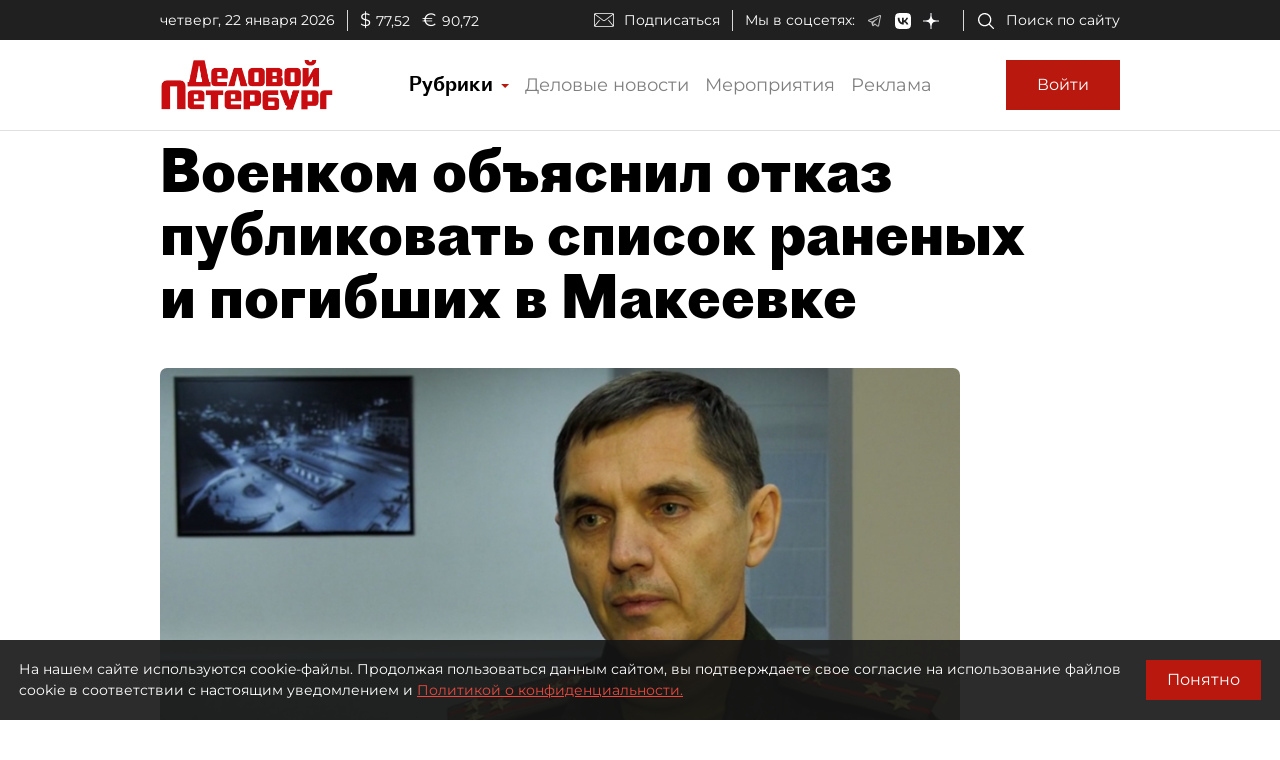

--- FILE ---
content_type: application/javascript
request_url: https://smi2.ru/counter/settings?payload=COmNAxig1LWqvjM6JGI4YzI1YWU3LTA3OTEtNGQ5ZC1hZGM5LTBiODZlNGRjOTQ5Yw&cb=_callbacks____0mkpbqf4d
body_size: 1508
content:
_callbacks____0mkpbqf4d("[base64]");